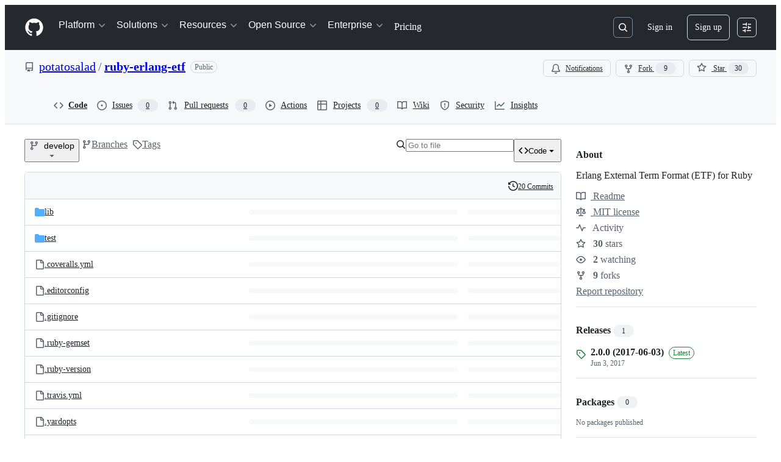

--- FILE ---
content_type: image/svg+xml;charset=utf-8
request_url: https://camo.githubusercontent.com/7df85aad18cd6752658509ff3ea9feb24eeed6f64b66ff47a2a4eaf1ebf31da7/68747470733a2f2f696d672e736869656c64732e696f2f62616467652f796172642d646f63732d626c75652e7376673f6d61784167653d3836343030
body_size: 778
content:
<svg xmlns="http://www.w3.org/2000/svg" width="70" height="20" role="img" aria-label="yard: docs"><title>yard: docs</title><linearGradient id="s" x2="0" y2="100%"><stop offset="0" stop-color="#bbb" stop-opacity=".1"/><stop offset="1" stop-opacity=".1"/></linearGradient><clipPath id="r"><rect width="70" height="20" rx="3" fill="#fff"/></clipPath><g clip-path="url(#r)"><rect width="35" height="20" fill="#555"/><rect x="35" width="35" height="20" fill="#007ec6"/><rect width="70" height="20" fill="url(#s)"/></g><g fill="#fff" text-anchor="middle" font-family="Verdana,Geneva,DejaVu Sans,sans-serif" text-rendering="geometricPrecision" font-size="110"><text aria-hidden="true" x="185" y="150" fill="#010101" fill-opacity=".3" transform="scale(.1)" textLength="250">yard</text><text x="185" y="140" transform="scale(.1)" fill="#fff" textLength="250">yard</text><text aria-hidden="true" x="515" y="150" fill="#010101" fill-opacity=".3" transform="scale(.1)" textLength="250">docs</text><text x="515" y="140" transform="scale(.1)" fill="#fff" textLength="250">docs</text></g></svg>

--- FILE ---
content_type: application/javascript
request_url: https://github.githubassets.com/assets/notifications-global-09b60cb040de.js
body_size: 2817
content:
"use strict";(globalThis.webpackChunk_github_ui_github_ui=globalThis.webpackChunk_github_ui_github_ui||[]).push([[41155],{13523:(e,t,i)=>{i.d(t,{$r:()=>a,M1:()=>l,li:()=>s,pS:()=>u,wE:()=>r});var o=i(56038);let s="X-Fetch-Nonce",n=new Set;function a(e){n.add(e)}function l(){return n.values().next().value||""}function r(e){let t={};return void 0!==e&&(t["X-Fetch-Nonce-To-Validate"]=e),void 0===e?t[s]=l():n.has(e)?t[s]=e:t[s]=Array.from(n).join(","),t}function u(){let e=o.XC?.head?.querySelector('meta[name="fetch-nonce"]')?.content||"";e&&a(e)}},46865:(e,t,i)=>{i.d(t,{Cy:()=>l,K3:()=>d,Z8:()=>r,k_:()=>n,lK:()=>c,m$:()=>a});var o=i(88578);function s(e,t,i){return e.dispatchEvent(new CustomEvent(t,{bubbles:!0,cancelable:i}))}function n(e,t){t&&(function(e,t){if(!(e instanceof HTMLFormElement))throw TypeError("The specified element is not of type HTMLFormElement.");if(!(t instanceof HTMLElement))throw TypeError("The specified element is not of type HTMLElement.");if("submit"!==t.type)throw TypeError("The specified element is not a submit button.");if(!e||e!==t.form)throw Error("The specified element is not owned by the form element.")}(e,t),(0,o.A)(t)),s(e,"submit",!0)&&e.submit()}function a(e,t){if("boolean"==typeof t)if(e instanceof HTMLInputElement)e.checked=t;else throw TypeError("only checkboxes can be set to boolean value");else if("checkbox"===e.type)throw TypeError("checkbox can't be set to string value");else e.value=t;s(e,"change",!1)}function l(e,t){for(let i in t){let o=t[i],s=e.elements.namedItem(i);s instanceof HTMLInputElement?s.value=o:s instanceof HTMLTextAreaElement&&(s.value=o)}}function r(e){if(!(e instanceof HTMLElement))return!1;let t=e.nodeName.toLowerCase(),i=(e.getAttribute("type")||"").toLowerCase();return"select"===t||"textarea"===t||"input"===t&&"submit"!==i&&"reset"!==i||e.isContentEditable}function u(e){return new URLSearchParams(e)}function d(e,t){let i=new URLSearchParams(e.search);for(let[e,o]of u(t))i.append(e,o);return i.toString()}function c(e){return u(new FormData(e)).toString()}},47643:(e,t,i)=>{i.d(t,{a:()=>n,n:()=>s});var o=i(97797);function s(){let e=document.getElementById("ajax-error-message");e&&(e.hidden=!1)}function n(){let e=document.getElementById("ajax-error-message");e&&(e.hidden=!0)}(0,o.on)("deprecatedAjaxError","[data-remote]",function(e){let{error:t,text:i}=e.detail;e.currentTarget!==e.target||"abort"!==t&&"canceled"!==t&&(/<html/.test(i)?(s(),e.stopImmediatePropagation()):setTimeout(function(){e.defaultPrevented||s()},0))}),(0,o.on)("deprecatedAjaxSend","[data-remote]",function(){n()}),(0,o.on)("click",".js-ajax-error-dismiss",function(){n()})},51987:(e,t,i)=>{i.d(t,{jC:()=>l,kt:()=>n,tV:()=>a});var o=i(87057),s=i(13523);function n(e){let t={"X-Requested-With":"XMLHttpRequest",...(0,s.wE)(e)};return{...t,[o.S]:(0,o.O)()}}function a(e,t){for(let[i,o]of Object.entries(n(t)))e.set(i,o)}function l(e){return{"X-GitHub-App-Type":e}}},56038:(e,t,i)=>{i.d(t,{Kn:()=>a,XC:()=>s,cg:()=>n,fV:()=>l});let o="undefined"!=typeof FORCE_SERVER_ENV&&FORCE_SERVER_ENV,s="undefined"==typeof document||o?void 0:document,n="undefined"==typeof window||o?void 0:window,a="undefined"==typeof history||o?void 0:history,l="undefined"==typeof location||o?{get pathname(){return(void 0)??""},get origin(){return(void 0)??""},get search(){return(void 0)??""},get hash(){return(void 0)??""},get href(){return(void 0)??""}}:location},87057:(e,t,i)=>{i.d(t,{O:()=>a,S:()=>n});var o=i(56038);let s=o.cg?.document?.head?.querySelector('meta[name="release"]')?.content||"",n="X-GitHub-Client-Version";function a(){return s}},88578:(e,t,i)=>{function o(e){let t=e.closest("form");if(!(t instanceof HTMLFormElement))return;let i=s(t);if(e.name){let o=e.matches("input[type=submit]")?"Submit":"",s=e.value||o;i||((i=document.createElement("input")).type="hidden",i.classList.add("js-submit-button-value"),t.prepend(i)),i.name=e.name,i.value=s}else i&&i.remove()}function s(e){let t=e.querySelector("input.js-submit-button-value");return t instanceof HTMLInputElement?t:null}i.d(t,{A:()=>o,C:()=>s})},91762:(e,t,i)=>{var o=i(50467),s=i(31635),n=i(39595),a=i(47643),l=i(46865),r=i(51987);let u=class NotificationsListSubscriptionFormElement extends HTMLElement{async submitCustomForm(e){await this.submitForm(e),this.closeMenu()}async submitForm(e){e.preventDefault(),(0,a.a)();let t=e.currentTarget,i=new FormData(t),o=await self.fetch(t.action,{method:t.method,body:i,headers:{...(0,r.kt)(),Accept:"application/json"}});if(!o.ok)return void(0,a.n)();let s=await o.json(),n=i.get("do");"string"==typeof n&&this.updateCheckedState(n),"string"==typeof n&&this.updateMenuButtonCopy(n),this.updateSocialCount(s.count),this.applyInputsCheckedPropertiesToAttributesForNextFormReset(),this.closeMenu()}updateMenuButtonCopy(e){this.unwatchButtonCopy.hidden="subscribed"!==e&&"custom"!==e,this.stopIgnoringButtonCopy.hidden="ignore"!==e,this.watchButtonCopy.hidden="subscribed"===e||"custom"===e||"ignore"===e}applyInputsCheckedPropertiesToAttributesForNextFormReset(){for(let e of[...this.threadTypeCheckboxes])e.toggleAttribute("checked",e.checked)}updateCheckedState(e){for(let t of this.subscriptionButtons)t.setAttribute("aria-checked",t.value===e?"true":"false");if("custom"===e)this.customButton.setAttribute("aria-checked","true");else{for(let e of(this.customButton.setAttribute("aria-checked","false"),[...this.threadTypeCheckboxes]))(0,l.m$)(e,!1);if(void 0!==this.subscriptionsContainer){for(let e=0;e<this.subscriptionsLabels.length;e++)this.subscriptionsLabels[e].remove();void 0!==this.subscriptionsSubtitle&&this.subscriptionsSubtitle.toggleAttribute("hidden",!1),this.subscriptionsContainer.textContent=""}}}updateSocialCount(e){this.socialCount&&(this.socialCount.textContent=e,this.socialCount.setAttribute("aria-label",`${this.pluralizeUsers(e)} watching this repository`))}pluralizeUsers(e){return 1===parseInt(e)?"1 user is":`${e} users are`}handleDialogLabelToggle(e){let t=e.detail.wasChecked,i=e.detail.toggledLabelId,o=e.detail.templateLabelElementClone;if(t){for(let e=0;e<this.subscriptionsLabels.length;e++)if(this.subscriptionsLabels[e].getAttribute("data-label-id")===i){this.subscriptionsLabels[e].remove();break}}else o.removeAttribute("hidden"),o.setAttribute("data-targets","notifications-list-subscription-form.subscriptionsLabels"),this.subscriptionsContainer.appendChild(o)}openCustomDialog(e){e.preventDefault(),e.stopPropagation(),this.menu.toggleAttribute("hidden",!0),this.enableApplyButtonAndCheckbox(),this.saveCurrentLabelsState(),this.customDialog.toggleAttribute("hidden",!1),setTimeout(()=>{this.customDialog.querySelector("input[type=checkbox][autofocus]")?.focus()},0)}enableApplyButtonAndCheckbox(){this.customDialog.querySelectorAll('[data-type="label"]:not([hidden])').length>0&&(this.customSubmit.removeAttribute("disabled"),this.threadTypeCheckboxes[0].checked=!0)}closeCustomDialog(e){e.preventDefault(),e.stopPropagation(),this.menu.toggleAttribute("hidden",!1),this.customDialog.toggleAttribute("hidden",!0),setTimeout(()=>{this.customButton.focus()},0)}resetFilterLabelsDialog(e){e.preventDefault(),e.stopPropagation();for(let e=0;e<this.subscriptionsLabels.length;e++){let t=this.subscriptionsLabels[e].getAttribute("data-label-id");for(let e=0;e<this.dialogLabelItems.length;e++)if(this.dialogLabelItems[e].labelId===t){this.dialogLabelItems[e].setCheckedForDropdownLabel(!1);break}}for(let e=0;e<Object.keys(this.lastAppliedLabels).length;e++){let t=Object.keys(this.lastAppliedLabels)[e];for(let e=0;e<this.dialogLabelItems.length;e++)if(this.dialogLabelItems[e].labelId===t){this.dialogLabelItems[e].setCheckedForDropdownLabel(!0);break}}this.subscriptionsContainer.replaceChildren(...Object.values(this.lastAppliedLabels)),this.closeFilterLabelsDialog(e)}openFilterLabelsDialog(e){e.preventDefault(),e.stopPropagation(),this.saveCurrentLabelsState(),this.customDialog.toggleAttribute("hidden",!0),this.filterLabelsDialog.toggleAttribute("hidden",!1),setTimeout(()=>{this.filterLabelsDialog.querySelector("input[type=checkbox][autofocus]")?.focus()},0)}closeFilterLabelsDialog(e){e.preventDefault(),e.stopPropagation(),this.menu.toggleAttribute("hidden",!0),this.customDialog.toggleAttribute("hidden",!1),this.filterLabelsDialog.toggleAttribute("hidden",!0)}applyFilterLabelsDialog(e){e.preventDefault(),e.stopPropagation(),this.saveCurrentLabelsState(),this.hideFilterSubtitle(),this.enableIssuesCheckbox(),this.closeFilterLabelsDialog(e)}enableIssuesCheckbox(){let e=Object.keys(this.lastAppliedLabels).length>0;e&&this.threadTypeCheckboxes.length>0&&(this.threadTypeCheckboxes[0].checked=e),this.threadTypeCheckboxesUpdated()}hideFilterSubtitle(){let e=Object.keys(this.lastAppliedLabels).length>0;this.subscriptionsSubtitle.toggleAttribute("hidden",e)}saveCurrentLabelsState(){this.lastAppliedLabels={},this.labelInputs.textContent="";for(let e=0;e<this.subscriptionsLabels.length;e++){let t=this.subscriptionsLabels[e].getAttribute("data-label-id");t&&(this.lastAppliedLabels[t]=this.subscriptionsLabels[e].cloneNode(!0),this.appendLabelToFormInput(t))}}appendLabelToFormInput(e){let t=document.createElement("input");t.setAttribute("type","hidden"),t.setAttribute("name","labels[]"),t.setAttribute("value",e),this.labelInputs.appendChild(t)}detailsToggled(){this.menu.toggleAttribute("hidden",!1),this.customDialog.toggleAttribute("hidden",!0)}submitCustom(e){e.preventDefault(),this.details.toggleAttribute("open",!1)}threadTypeCheckboxesUpdated(){let e=!this.threadTypeCheckboxes.some(e=>e.checked);this.customSubmit.disabled=e}closeMenu(){this.details.toggleAttribute("open",!1)}constructor(...e){super(...e),(0,o._)(this,"lastAppliedLabels",{})}};(0,s.Cg)([n.aC],u.prototype,"details",void 0),(0,s.Cg)([n.aC],u.prototype,"menu",void 0),(0,s.Cg)([n.aC],u.prototype,"customButton",void 0),(0,s.Cg)([n.aC],u.prototype,"customDialog",void 0),(0,s.Cg)([n.aC],u.prototype,"filterLabelsDialog",void 0),(0,s.Cg)([n.zV],u.prototype,"subscriptionButtons",void 0),(0,s.Cg)([n.zV],u.prototype,"subscriptionsLabels",void 0),(0,s.Cg)([n.aC],u.prototype,"labelInputs",void 0),(0,s.Cg)([n.aC],u.prototype,"subscriptionsSubtitle",void 0),(0,s.Cg)([n.aC],u.prototype,"socialCount",void 0),(0,s.Cg)([n.aC],u.prototype,"unwatchButtonCopy",void 0),(0,s.Cg)([n.aC],u.prototype,"stopIgnoringButtonCopy",void 0),(0,s.Cg)([n.aC],u.prototype,"watchButtonCopy",void 0),(0,s.Cg)([n.zV],u.prototype,"threadTypeCheckboxes",void 0),(0,s.Cg)([n.aC],u.prototype,"customSubmit",void 0),(0,s.Cg)([n.aC],u.prototype,"subscriptionsContainer",void 0),(0,s.Cg)([n.zV],u.prototype,"dialogLabelItems",void 0),u=(0,s.Cg)([n.p_],u);let d=class NotificationsTeamSubscriptionFormElement extends HTMLElement{closeMenu(){this.details.toggleAttribute("open",!1)}};(0,s.Cg)([n.aC],d.prototype,"details",void 0),d=(0,s.Cg)([n.p_],d);let NotificationsDialogLabelItemElement=class NotificationsDialogLabelItemElement extends HTMLElement{toggleDropdownLabel(e){if(e.preventDefault(),e.stopPropagation(),this.label){let e="true"===this.label.getAttribute("aria-checked");this.setCheckedForDropdownLabel(!e),this.dispatchEvent(new CustomEvent("notifications-dialog-label-toggled",{detail:{wasChecked:e,toggledLabelId:this.labelId,templateLabelElementClone:this.hiddenLabelTemplate.cloneNode(!0)},bubbles:!0}))}}setCheckedForDropdownLabel(e){this.label.setAttribute("aria-checked",e.toString())}};(0,o._)(NotificationsDialogLabelItemElement,"attrPrefix",""),(0,s.Cg)([n.aC],NotificationsDialogLabelItemElement.prototype,"label",void 0),(0,s.Cg)([n.aC],NotificationsDialogLabelItemElement.prototype,"hiddenLabelTemplate",void 0),(0,s.Cg)([n.aC],NotificationsDialogLabelItemElement.prototype,"hiddenCheckboxInput",void 0),(0,s.Cg)([n.CF],NotificationsDialogLabelItemElement.prototype,"labelId",void 0),NotificationsDialogLabelItemElement=(0,s.Cg)([n.p_],NotificationsDialogLabelItemElement)}},e=>{e.O(0,[37911],()=>e(e.s=91762)),e.O()}]);
//# sourceMappingURL=notifications-global-9dad486ac065.js.map

--- FILE ---
content_type: image/svg+xml;charset=utf-8
request_url: https://camo.githubusercontent.com/7981204fdf5e85e919e30f373226ada1a4767232697464e8f6ef6f58a3d08e95/68747470733a2f2f696d672e736869656c64732e696f2f67656d2f762f65726c616e672d6574662e7376673f6d61784167653d3836343030
body_size: 397
content:
<svg xmlns="http://www.w3.org/2000/svg" width="80" height="20" role="img" aria-label="gem: v2.0.0"><title>gem: v2.0.0</title><linearGradient id="s" x2="0" y2="100%"><stop offset="0" stop-color="#bbb" stop-opacity=".1"/><stop offset="1" stop-opacity=".1"/></linearGradient><clipPath id="r"><rect width="80" height="20" rx="3" fill="#fff"/></clipPath><g clip-path="url(#r)"><rect width="35" height="20" fill="#555"/><rect x="35" width="45" height="20" fill="#007ec6"/><rect width="80" height="20" fill="url(#s)"/></g><g fill="#fff" text-anchor="middle" font-family="Verdana,Geneva,DejaVu Sans,sans-serif" text-rendering="geometricPrecision" font-size="110"><text aria-hidden="true" x="185" y="150" fill="#010101" fill-opacity=".3" transform="scale(.1)" textLength="250">gem</text><text x="185" y="140" transform="scale(.1)" fill="#fff" textLength="250">gem</text><text aria-hidden="true" x="565" y="150" fill="#010101" fill-opacity=".3" transform="scale(.1)" textLength="350">v2.0.0</text><text x="565" y="140" transform="scale(.1)" fill="#fff" textLength="350">v2.0.0</text></g></svg>

--- FILE ---
content_type: image/svg+xml
request_url: https://camo.githubusercontent.com/ee843ebe844dc34e8fd877e2e7717a811921b0a851b3f03163d1de05256fed41/687474703a2f2f696e63682d63692e6f72672f6769746875622f706f7461746f73616c61642f727562792d65726c616e672d6574662e7376673f6272616e63683d6d6173746572267374796c653d736869656c6473
body_size: 2165
content:
<svg xmlns="http://www.w3.org/2000/svg" width="80" height="20">
  <linearGradient id="a" x2="0" y2="100%"><stop offset="0" stop-color="#bbb" stop-opacity=".1"/><stop offset="1" stop-opacity=".1"/></linearGradient>
  <rect rx="3" width="80" height="20" fill="#555"/>
  <rect rx="3" width="80" height="20" fill="url(#a)"/>

  <linearGradient id="gradA" x2="0" y2="100%">
    <stop offset="0" stop-color="#46b01e" />
    <stop offset=".1" stop-color="#46b01e" />
    <stop offset=".5" stop-color="#46b01e" />
    <stop offset=".9" stop-color="#46b01e" />
    <stop offset="1" stop-color="#46b01e" />
  </linearGradient>
  <linearGradient id="gradB" x2="0" y2="100%">
    <stop offset="0" stop-color="#87ae10" />
    <stop offset=".1" stop-color="#87ae10" />
    <stop offset=".5" stop-color="#87ae10" />
    <stop offset=".9" stop-color="#87ae10" />
    <stop offset="1" stop-color="#87ae10" />
  </linearGradient>
  <linearGradient id="gradC" x2="0" y2="100%">
    <stop offset="0" stop-color="#c05946" />
    <stop offset=".1" stop-color="#c05946" />
    <stop offset=".5" stop-color="#c05946" />
    <stop offset=".9" stop-color="#c05946" />
    <stop offset="1" stop-color="#c05946" />
  </linearGradient>
  <linearGradient id="gradU" x2="0" y2="100%">
    <stop offset="0" stop-color="#7a67a0" />
    <stop offset=".1" stop-color="#7a67a0" />
    <stop offset=".5" stop-color="#7a67a0" />
    <stop offset=".9" stop-color="#7a67a0" />
    <stop offset="1" stop-color="#7a67a0" />
  </linearGradient>
    <linearGradient id="gradN" x2="0" y2="100%">
      <stop offset="0" stop-color="#9B9B9B" />
      <stop offset=".1" stop-color="#9B9B9B" />
      <stop offset=".5" stop-color="#9B9B9B" />
      <stop offset=".9" stop-color="#9B9B9B" />
      <stop offset="1" stop-color="#9B9B9B" />
    </linearGradient>

  
  
    <rect x="36" y="4" width="8" height="12" fill="url(#gradA)"/>
    
  
    <rect x="44" y="4" width="0" height="12" fill="url(#gradB)"/>
    
  
    <rect x="44" y="4" width="0" height="12" fill="url(#gradC)"/>
    
  
    <rect x="44" y="4" width="32" height="12" fill="url(#gradU)"/>
    
  

  <rect x="36" y="4" width="1" height="1" fill="#666"/>
  <rect x="36" y="15" width="1" height="1" fill="#666"/>
  <rect x="75" y="4" width="1" height="1" fill="#666"/>
  <rect x="75" y="15" width="1" height="1" fill="#666"/>

  <g fill="#fff" text-anchor="middle" font-family="DejaVu Sans,Verdana,Geneva,sans-serif" font-size="11">
    <text x="18.5" y="14">docs</text>
  </g>
</svg>
